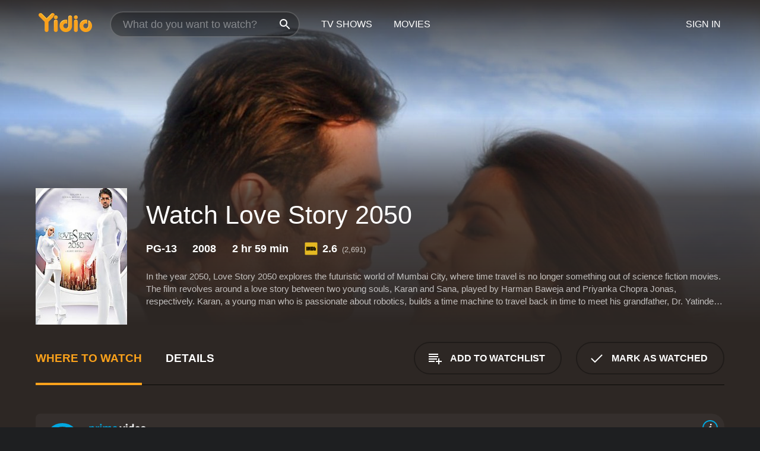

--- FILE ---
content_type: text/html; charset=UTF-8
request_url: https://www.yidio.com/movie/love-story-2050/28530
body_size: 10636
content:
<!doctype html>
<html  lang="en" xmlns:og="http://opengraphprotocol.org/schema/" xmlns:fb="http://www.facebook.com/2008/fbml">
<head prefix="og: http://ogp.me/ns# fb: http://ogp.me/ns/fb# video: http://ogp.me/ns/video#">
<title>Watch  Love Story 2050 Online | 2008 Movie | Yidio</title>
<meta charset="utf-8" />
<meta http-equiv="X-UA-Compatible" content="IE=edge,chrome=1" />
<meta name="description" content="Watch Love Story 2050 Online. Love Story 2050 the 2008 Movie, Trailers, Videos and more at Yidio." />
<meta name="viewport" content="width=device-width, initial-scale=1, minimum-scale=1" />

 
 


<link href="https://fonts.googleapis.com" rel="preconnect">

<link rel="icon" href="//cfm.yidio.com/favicon-16.png" sizes="16x16"/>
<link rel="icon" href="//cfm.yidio.com/favicon-32.png" sizes="32x32"/>
<link rel="icon" href="//cfm.yidio.com/favicon-96.png" sizes="96x96"/>
<link rel="icon" href="//cfm.yidio.com/favicon-128.png" sizes="128x128"/>
<link rel="icon" href="//cfm.yidio.com/favicon-192.png" sizes="192x192"/>
<link rel="icon" href="//cfm.yidio.com/favicon-228.png" sizes="228x228"/>
<link rel="shortcut icon" href="//cfm.yidio.com/favicon-196.png" sizes="196x196"/>
<link rel="apple-touch-icon" href="//cfm.yidio.com/favicon-152.png" sizes="152x152"/>
<link rel="apple-touch-icon" href="//cfm.yidio.com/favicon-180.png" sizes="180x180"/>

<link rel="alternate" href="android-app://com.yidio.androidapp/yidio/movie/28530" />
<link rel="alternate" href="ios-app://664306931/yidio/movie/28530" />


<link href="https://www.yidio.com/movie/love-story-2050/28530" rel="canonical" />
<meta property="og:title" content="Love Story 2050"/> 
<meta property="og:url" content="https://www.yidio.com/movie/love-story-2050/28530"/> 
<meta property="og:image" content="//cfm.yidio.com/images/movie/28530/poster-180x270.jpg"/> 
<meta property="fb:app_id" content="54975784392"/> 
<meta property="og:description" content="In the year 2050, Love Story 2050 explores the futuristic world of Mumbai City, where time travel is no longer something out of science fiction movies..."/> 
<meta property="og:site_name" content="Yidio"/> 
<meta property="og:type" content="video.movie" /> 
<script async src="https://www.googletagmanager.com/gtag/js?id=G-6PLMJX58PB"></script>

<script>
    /* ==================
        Global variables
       ================== */

	
	var globals={};
    
	var page = 'redesign/movie';
	globals.page = 'redesign/movie';
	
	var _bt = '';
    var baseUrl = 'https://www.yidio.com/';
    var cdnBaseUrl = '//cfm.yidio.com/';
    var appUrl = 'yidio://top-picks';
    var country = 'US';
    var fbAppId = '';
    var fbAppPerms = 'email,public_profile';
    var premiumUser = '';
	var user_premium_channels  = [];
	var MAIN_RANDOM_VARIABLE = "";
	var overlay_timer = 1000;
	var overlay_position = 200;
	var new_question_ads = 0;
	var new_movie_ads = 0;
	var new_links_ads = 0;
	var new_show_dir_ads = 0;
	var new_movie_dir_ads = 0;
	var random_gv = '';
	var yzd = '219844601257';
	globals.header_t_source = '';
	globals.utm_source = '';
	globals.utm_medium = '';
	globals.utm_campaign = '';
	globals.utm_term = '';
	globals.utm_content = '';
	globals.pid = '';
	globals.title = 'Love Story 2050';
    
	
	var src_tt = '1';
	
	
			globals.contentId = "28530";
				globals.header_all_utm_params = '';
					globals.link_id = "28530";
		
					

    /* =============================
        Initialize Google Analytics
       ============================= */
	
    window.dataLayer = window.dataLayer || []; function gtag() {dataLayer.push(arguments);}
	
    gtag('js', new Date());
	gtag('config', 'G-6PLMJX58PB');
    
    /* ==================
        GA Error logging
       ================== */
    
	window.onerror = function(message, file, line, col, error) {
		var gaCategory = 'Errors';
		if (typeof page != 'undefined' && page != '') gaCategory = 'Errors (' + page + ')';
		
		var url = window.location.href;
		var gaLabel = '[URL]: ' + url;
		if (file != '' && file != url) gaLabel += ' [File]: ' + file;
		if (error != 'undefined' && error != null) label += ' [Trace]: ' + error.stack;
		gaLabel += ' [User Agent]: ' + navigator.userAgent;
		
		gtag('event', '(' + line + '): ' + message, { 'event_category': gaCategory, 'event_label': gaLabel });
		console.log('[Error]: ' + message + ' ' + gaLabel);
	}
	
	/* =======================
	    Initialize Optimizely
	   ======================= */
    
    window['optimizely'] = window['optimizely'] || [];
    
	/* ===============================
	    Handle in-source image errors
	   =============================== */
	
	const onImgError = (event) => {
		event.target.classList.add('error');
	};
	
	const onImgLoad = (event) => {
		event.target.classList.add('loaded');
	};
	
    
	
			globals.user_id = 0;
	</script>




<script defer src="//cfm.yidio.com/redesign/js/main.js?version=188" crossorigin="anonymous"></script>

	<script defer src="//cfm.yidio.com/redesign/js/detail.js?version=58" crossorigin="anonymous"></script>









	<style>

		/* ========
		    Global
		   ======== */
		
		* {
			transition: none;
		}
		
		h1, h2, h3, h4, p, blockquote, figure, ol, ul {
			margin: 0;
			padding: 0;
		}
		
		a {
			color: inherit;
			transition-duration: 0;
		}
		
		a:visited {
			color: inherit;
		}
		
		a:not(.border), button, .button {
			color: inherit;
		}
		
		
		img[data-src],
		img[onerror] {
			opacity: 0;
		}
		
		img[onerror].loaded {
			opacity: 1;
		}
		
		img {
			max-width: 100%;
			height: auto;
		}
		
		button {
			background: none;
			border: 0;
			border-color: rgba(0,0,0,0);
			font: inherit;
			padding: 0;
		}
		
		main {
			padding-top: 82px;
		}
		
		body {
			opacity: 0;
			font: 16px/1 'Open Sans', sans-serif;
			font-weight: 400;
			margin: 0;
		}
		
		header {
			position: fixed;
			z-index: 50;
			width: 100%;
			height: 82px;
			box-sizing: border-box;
			color: white;
		}
		
		header nav {
			position: absolute;
			width: 100%;
			height: 100%;
			box-sizing: border-box;
			padding: 0 47px;
		}
		
		header nav li {
			height: 100%;
			position: relative;
			float: left;
		}
		
		header nav a {
			display: block;
			text-transform: uppercase;
			text-align: center;
			line-height: 82px;
			padding: 0 18px;
		}
		
		header nav li.selected a {
			color: #f9a11b;
		}
		
		header nav .logo svg {
			margin-top: 23px;
		}
		
		header nav .search {
			width: 320px;
			padding: 19px 0;
			margin: 0 18px 0 12px;
		}
		
		header nav .search .icon {
			position: absolute;
			top: 29px;
			right: 13px;
			z-index: 20;
			width: 24px;
			height: 24px;
		}
		
		header nav .search input {
			width: 100%;
			height: 44px;
			border: 0;
			box-sizing: border-box;
			font-size: 110%;
			font-weight: 300;
			margin-bottom: 18px;
		}
		
		header nav .account {
			position: absolute;
			right: 0;
		}
		
		header nav .account li {
			float: right;
		}
		
		header nav li.sign-in {
			margin-right: 48px;
		}
		
		header nav a .border {
			display: inline;
			border: 2px solid #f9a11b;
			padding: 6px 16px;
		}
		
		@media only screen and (min-width: 1920px) {
			
			.main-wrapper {
				max-width: 1920px;
				margin: 0 auto;
			}
			
		}
		
	</style>




	
		<style>

			/* ==============
			    Detail Pages
			   ============== */
			
			body {
				color: white;
			}
			
			.masthead {
				display: flex;
				flex-direction: column;
				justify-content: flex-end;
				position: relative;
				overflow: hidden;
				margin-top: -82px;
				padding-top: 82px;
				box-sizing: border-box;
				height: 76vh;
				max-height: 56.25vw;
				min-height: 450px;
				font-size: 1.2vw;
				color: white;
			}
			
			.masthead .background {
				display: block;
				position: absolute;
				top: 0;
				left: 0;
				width: 100%;
				height: 100%;
			}
			
			.masthead .content {
				display: flex;
				align-items: center;
				z-index: 10;
				padding: 10vw 60px 0 60px;
			}
			
			.masthead .poster {
				position: relative;
				flex-shrink: 0;
				margin-right: 2.5vw;
				height: 18vw;
				width: 12vw;
			}
			
			.masthead .details {
				padding: 2vw 0;
			}
			
			.masthead .details h1 {
				font-size: 280%;
				font-weight: 400;
				margin-top: -0.3vw;
			}
			
			.masthead .details .tagline {
				font-size: 160%;
				font-weight: 300;
				font-style: italic;
				margin-top: 1vw;
			}
			
			.masthead .details .attributes {
				display: flex;
				align-items: center;
				font-size: 120%;
				font-weight: 700;
				margin-top: 1.9vw;
			}
			
			.masthead .details .attributes li {
				display: flex;
				align-items: center;
				margin-right: 2.1vw;
			}
			
			.masthead .details .attributes .icon {
				width: 1.7vw;
				height: 1.7vw;
				margin-right: 0.6vw;
			}
			
			.masthead .details .description {
				display: -webkit-box;
				-webkit-box-orient: vertical;
				line-height: 1.4em;
				max-height: 4.2em;
				color: rgba(255,255,255,0.7);
				overflow: hidden;
				margin-top: 2vw;
				text-overflow: ellipsis;
			}
			
			nav.page {
				display: flex;
				margin: 12px 60px 48px 60px;
				border-bottom: 1px solid rgba(0,0,0,0.8);
				padding: 19px 0;
			}
			
			nav.page > div {
				display: flex;
				margin: -20px;
			}
			
			nav.page label {
				display: flex;
				align-items: center;
				margin: 0 20px;
				font-weight: 600;
				text-transform: uppercase;
			}
			
			nav.page .sections label {
				font-size: 120%;
			}
			
			input[name=section] {
				display: none;
			}
			
			input[name=section]:nth-child(1):checked ~ nav.page .sections label:nth-child(1),
			input[name=section]:nth-child(2):checked ~ nav.page .sections label:nth-child(2),
			input[name=section]:nth-child(3):checked ~ nav.page .sections label:nth-child(3) {
				color: #f9a11b;
				box-shadow: inset 0 -4px #f9a11b;
			}
			
			nav.page .actions {
				margin-left: auto;
				margin-right: -12px;
			}
			
			nav.page .button.border {
				margin: 18px 12px;
			}
			
			.page-content {
				display: flex;
				margin: 48px 60px;
			}
			
			.button.border {
				display: flex;
				align-items: center;
				text-transform: uppercase;
				font-weight: 600;
				border: 2px solid rgba(0,0,0,0.3);
				padding: 0 1vw;
			}
			
			.button.border .icon {
				display: flex;
				align-items: center;
				justify-content: center;
				width: 4vw;
				height: 4vw;
			}
			
			.episodes .seasons span {
				border: 2px solid rgba(0,0,0,0.3);
			}
			
			.episodes .seasons input.unavailable + span {
				color: rgba(255,255,255,0.2);
				background: rgba(0,0,0,0.3);
				border-color: rgba(0,0,0,0);
			}
			
			.episodes .seasons input:checked + span {
				color: rgba(0,0,0,0.8);
				background: #f9a11b;
				border-color: #f9a11b;
				cursor: default;
			}
			
			/* Display ads */
			
			.tt.display ins {
				display: block;
			}
			
			@media only screen and (min-width: 1025px) {
				.page-content .column:nth-child(2) .tt.display ins {
					width: 300px;
				}
			}
			
			@media only screen and (min-width: 1440px) {
				
				.masthead {
					font-size: 1.1em;
				}
				
				.masthead .content {
					padding: 144px 60px 0 60px;
				}
				
				.masthead .poster {
					margin-right: 36px;
					height: 270px;
					width: 180px;
				}
				
				.masthead .details {
					padding: 16px 0;
				}
				
				.masthead .details h1 {
					margin-top: -8px;
				}
				
				.masthead .details .tagline {
					margin-top: 16px;
				}
				
				.masthead .details .attributes {
					margin-top: 28px;
				}
				
				.masthead .details .attributes li {
					margin-right: 32px;
				}
				
				.masthead .details .attributes .icon {
					width: 24px;
					height: 24px;
					margin-right: 8px;
				}
				
				.masthead .details .attributes .imdb .count {
					font-size: 70%;
					font-weight: 400;
				}
				
				.masthead .details .description {
					max-width: 1200px;
					margin-top: 26px;
				}
				
				.button.border {
					padding: 0 16px;
				}
				
				.button.border .icon {
					width: 48px;
					height: 48px;
				}
				
			}
			
			@media only screen and (min-width: 1920px) {
				
				.masthead {
					max-height: 960px;
				}
				
			}

		</style>
	


<link rel="preload" href="https://fonts.googleapis.com/css?family=Open+Sans:300,400,600,700" media="print" onload="this.media='all'">

<link rel="stylesheet" href="//cfm.yidio.com/redesign/css/main.css?version=89" media="print" onload="this.media='all'">

	<link rel="stylesheet" href="//cfm.yidio.com/redesign/css/detail.css?version=29" media="print" onload="this.media='all'">
	<link rel="stylesheet" href="//cfm.yidio.com/mobile/css/video-js.css?version=2" media="print" onload="this.media='all'">




 
	<script>
		// Display page content when last CSS is loaded

		var css = document.querySelectorAll('link[rel=stylesheet]');
		var count = css.length;
		var lastCSS = css[count - 1];

		lastCSS.addEventListener('load', function() {
			document.querySelector('body').classList.add('css-loaded');
		});
	</script>



</head>
<body class="movie" >
		
	

			<div class="main-wrapper">
			  	<header  class="transparent" >
                <nav>
					<ul class="main">
						<li class="logo"> 
							<a href="https://www.yidio.com/" title="Yidio">
								<img srcset="//cfm.yidio.com/redesign/img/logo-topnav-1x.png 1x, //cfm.yidio.com/redesign/img/logo-topnav-2x.png 2x" width="90" height="32" alt="Yidio" />
							</a>
						</li>
						                            <li class="search">
                                <div class="icon"></div>
                                <input type="text" autocomplete="off" placeholder="What do you want to watch?"/>
                            </li>
                            <li class="tv-shows">
                                <div class="highlight"></div>
                                <a href="https://www.yidio.com/tv-shows">TV Shows</a>
                            </li>
                            <li class="movies">
                                <div class="highlight"></div>
                                <a href="https://www.yidio.com/movies">Movies</a>
                            </li>
                           
					</ul>
					<ul class="account">
                   						<li class="sign-in">
							<div class="sign-in-link">Sign In</div>
						</li>
						                     
					</ul>
				</nav>
			</header>
			            <main>

        		<!-- For pure CSS page section selecting -->
		<input type="radio" id="where-to-watch" name="section" value="where-to-watch" checked>
				<input type="radio" id="details" name="section" value="details">		
		<div class="masthead">
			<div class="content">
				<div class="poster movie">
                					<img src="//cfm.yidio.com/images/movie/28530/poster-180x270.jpg" srcset="//cfm.yidio.com/images/movie/28530/poster-180x270.jpg 1x, //cfm.yidio.com/images/movie/28530/poster-360x540.jpg 2x" alt="Love Story 2050" crossOrigin="anonymous"/>
				                </div>
				<div class="details">
					<h1>Watch Love Story 2050</h1>
										                    <ul class="attributes">
						<li>PG-13</li>						<li>2008</li>						<li>2 hr 59 min</li>						<li class="imdb">
							<svg class="icon" xmlns="http://www.w3.org/2000/svg" xmlns:xlink="http://www.w3.org/1999/xlink" width="24" height="24" viewBox="0 0 24 24"><path d="M0 0h24v24H0z" fill="rgba(0,0,0,0)"/><path d="M21.946.5H2.054A1.65 1.65 0 0 0 .501 2.029L.5 21.946a1.64 1.64 0 0 0 1.491 1.551.311.311 0 0 0 .043.003h19.932a.396.396 0 0 0 .042-.002 1.65 1.65 0 0 0 1.492-1.637V2.14A1.648 1.648 0 0 0 21.982.502L21.946.5z" fill="#e5b922"/><path d="M3.27 8.416h1.826v7.057H3.27zm5.7 0l-.42 3.3-.48-3.3H5.713v7.057H7.3l.006-4.66.67 4.66h1.138l.643-4.763v4.763h1.592V8.416zm5.213 7.057a5.116 5.116 0 0 0 .982-.071 1.18 1.18 0 0 0 .546-.254.924.924 0 0 0 .311-.5 5.645 5.645 0 0 0 .098-1.268v-2.475a8.333 8.333 0 0 0-.071-1.345 1.224 1.224 0 0 0-.3-.617 1.396 1.396 0 0 0-.715-.404 7.653 7.653 0 0 0-1.696-.123h-1.365v7.057zm.02-5.783a.273.273 0 0 1 .136.195 3.079 3.079 0 0 1 .033.617v2.736a2.347 2.347 0 0 1-.091.858c-.06.1-.22.163-.48.163V9.625a.839.839 0 0 1 .404.066zm2.535-1.274v7.057h1.645l.1-.448a1.528 1.528 0 0 0 .494.41 1.658 1.658 0 0 0 .649.13 1.209 1.209 0 0 0 .747-.227 1.007 1.007 0 0 0 .402-.539 4.108 4.108 0 0 0 .085-.943v-1.982a6.976 6.976 0 0 0-.033-.832.988.988 0 0 0-.163-.402.967.967 0 0 0-.409-.319 1.673 1.673 0 0 0-.631-.111 1.842 1.842 0 0 0-.656.123 1.556 1.556 0 0 0-.487.383v-2.3zm2.372 5.35a2.417 2.417 0 0 1-.052.643c-.032.1-.18.137-.292.137a.212.212 0 0 1-.214-.129 1.818 1.818 0 0 1-.058-.598v-1.87a2.042 2.042 0 0 1 .052-.598.204.204 0 0 1 .208-.117c.1 0 .26.04.298.137a1.775 1.775 0 0 1 .059.578z" fill="#010101"/></svg>
							<div class="score">2.6<span class="count">&nbsp;&nbsp;(2,691)</span></div>
						</li>											</ul>
                    										<div class="description">
						<div class="container"><p>In the year 2050, Love Story 2050 explores the futuristic world of Mumbai City, where time travel is no longer something out of science fiction movies. The film revolves around a love story between two young souls, Karan and Sana, played by Harman Baweja and Priyanka Chopra Jonas, respectively. Karan, a young man who is passionate about robotics, builds a time machine to travel back in time to meet his grandfather, Dr. Yatinder Khanna, played by Boman Irani. He learns that his grandfather had a love story in his youth that was never completed, and Karan decides to go back in time to complete the love story between his grandfather and his grandmother.</p><p>In the process, he meets an enchanting girl, Sana, who is a free-spirited and adventurous individual. Sana is initially unimpressed by Karan, but as they spend more time together, they start to develop romantic feelings for each other. However, their happiness is short-lived as unexpected changes in time threaten to tear them apart.</p><p>Love Story 2050 is a film that is rich in special effects, colourful costumes, and mesmerising music. It's an ambitious project that tries to create a fantastical world that's both familiar and new. The film takes inspiration from classic Bollywood love stories, but with a futuristic twist. The production level of the film exudes grandeur and maybe best described as a visual extravaganza. </p><p>The lead pair, Harman Baweja and Priyanka Chopra Jonas, both display strong chemistry that brings their characters to life. Baweja shines in his role as Karan, and his boyish charm and inquisitive nature make for a compelling watch. Chopra Jonas, on the other hand, is delightful as Sana, and her energy and vivacity make her an ideal choice for the role of a futuristic girl. Together, they make a convincing couple, and their performances are integral to the film's success.</p><p>Boman Irani, a veteran actor, plays the role of Karan's grandfather, and he brings gravitas to the role. Irani is a scene-stealer in every movie that he appears in, and Love Story 2050 is no exception. His character serves as a link between the past and the present, and his performance is both entertaining and touching.</p><p>The music, composed by Anu Malik, is another highlight of the film. The soundtrack is catchy, and the song "Mausam Achanak Ye Badla Kyon" has become a hit among music lovers. Love Story 2050 is a musical in every sense of the word, with several romantic ballads, foot-tapping dance numbers, and memorable tunes.</p><p>Love Story 2050 is an entertaining movie that packs a punch. While it may not be everyone's cup of tea, it's a film that will appeal to those who love romantic movies, science fiction, and music. The film doesn't shy away from taking risks, and its ambition and grandeur are worthy of praise. It may not have performed well at the box office, but it's a film that deserves a second chance. Love Story 2050 is recommended viewing for those who want to escape the mundane reality and be transported to a fantastical world. </p><p>Overall, Love Story 2050 takes audiences on a journey filled with love, music, and adventure, making it an entertaining watch. It's a film that wraps the viewers in a magical world that's both nostalgic and futuristic, leaving them with a smile on their faces.</p>
						<p>
                       	Love Story 2050 is a 2008 science fiction movie with a runtime of 2 hours and 59 minutes. 
                        It has received mostly poor reviews from critics and viewers, who have given it an IMDb score of 2.6.                    	</p>						</div>
					</div>
									</div>
			</div>
			<div class="background ">				<img src="//cfm.yidio.com/images/movie/28530/backdrop-1280x720.jpg" width="100%" alt="Love Story 2050" crossOrigin="anonymous"/>			</div>
		</div>
		
		<nav class="page">
			<div class="sections">
				<label for="where-to-watch">Where to Watch</label>
								<label for="details">Details</label>			</div>
			<div class="actions">
				<button type="button" class="button border action watchlist" data-type="movie" data-id="28530">
					<div class="icon"></div>
					<div class="label">Add to Watchlist</div>
				</button>
				<button type="button" class="button border action watched" data-type="movie" data-id="28530">
					<div class="icon"></div>
					<div class="label">Mark as Watched</span>
				</button>
			</div>
		</nav>
		
		<div class="page-content">
			<div class="column">
				<section class="where-to-watch">
					
                    
					                    				<div class="sources movie">
			<a href="https://www.yidio.com/movie/love-story-2050/28530/watch/2149586930?source_order=1&total_sources=64,152,16" target="_blank"  class="source provider-64" data-name="Prime Video" data-provider-id="64" data-provider-domain="amazon.com" data-signup-url="/outgoing/amazon?type=87&type_variation=0&from=mobile&device=pc&ad_placement=source overlay&ad_placement=source overlay&source_order=1&total_sources=64,152,16" data-type="sub">
							<div class="play-circle" style="border-color:#00a7e0"></div>
							<div class="content">
							<div class="logo">
								<img class="primary" src="[data-uri]" data-src="//cfm.yidio.com/mobile/img/sources/64/logo-180h.png" alt="Prime Video"/>
								
							</div>
							<div class="label">Prime Subscribers with stingraykaraoke</div>
							</div>
							<button type="button" class="icons" aria-label="source info">
								<div class="icon info" style="border-color:#00a7e0"></div>
							</button>
						</a><a href="https://www.yidio.com/movie/love-story-2050/28530/watch/2123214223?source_order=2&total_sources=64,152,16" target="_blank"  class="source provider-152" data-name="Tubi TV" data-provider-id="152" data-provider-domain="tubitv.com" data-signup-url="" data-type="free">
								<div class="play-circle" style="border-color:#fb3336"></div>
								<div class="content">
								<div class="logo">
									<img class="primary" src="[data-uri]" data-src="//cfm.yidio.com/mobile/img/sources/152/logo-180h.png" alt="Tubi TV"/>
									
								</div>
								<div class="label">Totally Free!</div>
								</div>
								<button type="button" class="icons" aria-label="source info">
								<div class="icon info" style="border-color:#fb3336"></div>
							</button>
							</a><a href="https://www.yidio.com/movie/love-story-2050/28530/watch/1660808822?type=1&from1=mobile&device=pc&source_order=3&total_sources=64,152,16" target="_blank"  class="source provider-16" data-name="Amazon" data-provider-id="16" data-provider-domain="amazon.com" data-signup-url="" data-type="pay">
								<div class="play-circle" style="border-color:#8dc03d"></div>
								<div class="content">
								<div class="logo">
									<img class="primary" src="[data-uri]" data-src="//cfm.yidio.com/mobile/img/sources/16/logo-180h.png" alt="Amazon"/>
									
								</div>
								<div class="label">Own from $2.99</div>
								</div>
								<button type="button" class="icons" aria-label="source info">
								<div class="icon info" style="border-color:#8dc03d"></div>
							</button>
							</a>
			</div>
                    				</section>
				                				<section class="details">
					                    <div class="description">
						<div class="name">Description</div>
						<div class="value"></div>
					</div>
												<div class="where-to-watch">
							<div class="name">Where to Watch Love Story 2050</div>
							<div class="value">
							Love Story 2050 is available to watch  free on Tubi TV. It's also available to stream, download and buy on demand at Prime Video and Amazon. Some platforms allow you to rent Love Story 2050 for a limited time or purchase the movie and download it to your device. 
														</div>
						</div>
											                    					<ul class="links">
						                        <li>
							<div class="name">Genres</div>
							<div class="value">
								<a href="https://www.yidio.com/movies/science-fiction" title="Science Fiction">Science Fiction</a> <a href="https://www.yidio.com/movies/romance" title="Romance">Romance</a> 
							</div>
						</li>
                                                						<li>
							<div class="name">Cast</div>
							<div class="value">
								<div>Harman Baweja</div><div>Priyanka Chopra Jonas</div><div>Boman Irani</div>
							</div>
						</li>
                                                						<li>
							<div class="name">Director</div>
							<div class="value">
								<div>Harry Baweja</div>
							</div>
						</li>
                        					</ul>
                    										<ul class="attributes">
						                        <li>
							<div class="name">Release Date</div>
							<div class="value">2008</div>
						</li>
                        						                        <li>
							<div class="name">MPAA Rating</div>
							<div class="value">PG-13</div>
						</li>
                                                						<li>
							<div class="name">Runtime</div>
							<div class="value">2 hr 59 min</div>
						</li>
                                                						<li>
							<div class="name">Language</div>
							<div class="value">English</div>
						</li>
                                               						<li>
							<div class="name">IMDB Rating</div>
							<div class="value">2.6<span class="count">&nbsp;&nbsp;(2,691)</span></div>
						</li>
                        											</ul>
                    				</section>
                			</div>
            		</div>
				<div class="browse-sections recommendations">
			            <section>
				<div class="title">Stream Movies Like Love Story 2050</div>
				<div class="slideshow poster-slideshow">
					<a class="movie" href="https://www.yidio.com/movie/fingernails/244709">
								<div class="poster"><img class="poster" loading="lazy" src="//cfm.yidio.com/images/movie/244709/poster-193x290.jpg" width="100%" alt=""></div>
								<div class="content"><div class="title">Fingernails</div></div>
							</a><a class="movie" href="https://www.yidio.com/movie/vanilla-sky/19100">
								<div class="poster"><img class="poster" loading="lazy" src="//cfm.yidio.com/images/movie/19100/poster-193x290.jpg" width="100%" alt=""></div>
								<div class="content"><div class="title">Vanilla Sky</div></div>
							</a><a class="movie" href="https://www.yidio.com/movie/passengers/53445">
								<div class="poster"><img class="poster" loading="lazy" src="//cfm.yidio.com/images/movie/53445/poster-193x290.jpg" width="100%" alt=""></div>
								<div class="content"><div class="title">Passengers</div></div>
							</a><a class="movie" href="https://www.yidio.com/movie/mr-nobody/29597">
								<div class="poster"><img class="poster" loading="lazy" src="//cfm.yidio.com/images/movie/29597/poster-193x290.jpg" width="100%" alt=""></div>
								<div class="content"><div class="title">Mr. Nobody</div></div>
							</a><a class="movie" href="https://www.yidio.com/movie/never-let-me-go/31881">
								<div class="poster"><img class="poster" loading="lazy" src="//cfm.yidio.com/images/movie/31881/poster-193x290.jpg" width="100%" alt=""></div>
								<div class="content"><div class="title">Never Let Me Go</div></div>
							</a><a class="movie" href="https://www.yidio.com/movie/the-saint/15643">
								<div class="poster"><img class="poster" loading="lazy" src="//cfm.yidio.com/images/movie/15643/poster-193x290.jpg" width="100%" alt=""></div>
								<div class="content"><div class="title">The Saint</div></div>
							</a><a class="movie" href="https://www.yidio.com/movie/palm-springs/248648">
								<div class="poster"><img class="poster" loading="lazy" src="//cfm.yidio.com/images/movie/248648/poster-193x290.jpg" width="100%" alt=""></div>
								<div class="content"><div class="title">Palm Springs</div></div>
							</a><a class="movie" href="https://www.yidio.com/movie/bridge-of-dragons/16657">
								<div class="poster"><img class="poster" loading="lazy" src="//cfm.yidio.com/images/movie/16657/poster-193x290.jpg" width="100%" alt=""></div>
								<div class="content"><div class="title">Bridge of Dragons</div></div>
							</a><a class="movie" href="https://www.yidio.com/movie/the-space-between-us/60390">
								<div class="poster"><img class="poster" loading="lazy" src="//cfm.yidio.com/images/movie/60390/poster-193x290.jpg" width="100%" alt=""></div>
								<div class="content"><div class="title">The Space Between Us</div></div>
							</a><a class="movie" href="https://www.yidio.com/movie/the-nutty-professor/1091">
								<div class="poster"><img class="poster" loading="lazy" src="//cfm.yidio.com/images/movie/1091/poster-193x290.jpg" width="100%" alt=""></div>
								<div class="content"><div class="title">The Nutty Professor</div></div>
							</a>
				</div>
			</section>
						            <section><div class="title">Top Movies</div>
						<div class="slideshow poster-slideshow">
						<a class="movie" href="https://www.yidio.com/movie/mean-girls/22118">
								<div class="poster"><img class="poster" loading="lazy" src="//cfm.yidio.com/images/movie/22118/poster-193x290.jpg" width="100%" alt=""></div>
								<div class="content"><div class="title">Mean Girls</div></div>
							</a><a class="movie" href="https://www.yidio.com/movie/the-hunger-games/32213">
								<div class="poster"><img class="poster" loading="lazy" src="//cfm.yidio.com/images/movie/32213/poster-193x290.jpg" width="100%" alt=""></div>
								<div class="content"><div class="title">The Hunger Games</div></div>
							</a><a class="movie" href="https://www.yidio.com/movie/john-wick/46767">
								<div class="poster"><img class="poster" loading="lazy" src="//cfm.yidio.com/images/movie/46767/poster-193x290.jpg" width="100%" alt=""></div>
								<div class="content"><div class="title">John Wick</div></div>
							</a><a class="movie" href="https://www.yidio.com/movie/the-sound-of-music/1850">
								<div class="poster"><img class="poster" loading="lazy" src="//cfm.yidio.com/images/movie/1850/poster-193x290.jpg" width="100%" alt=""></div>
								<div class="content"><div class="title">The Sound of Music</div></div>
							</a><a class="movie" href="https://www.yidio.com/movie/titanic/15722">
								<div class="poster"><img class="poster" loading="lazy" src="//cfm.yidio.com/images/movie/15722/poster-193x290.jpg" width="100%" alt=""></div>
								<div class="content"><div class="title">Titanic</div></div>
							</a><a class="movie" href="https://www.yidio.com/movie/harry-potter-and-the-sorcerers-stone/18564">
								<div class="poster"><img class="poster" loading="lazy" src="//cfm.yidio.com/images/movie/18564/poster-193x290.jpg" width="100%" alt=""></div>
								<div class="content"><div class="title">Harry Potter and the Sorcerer's Stone</div></div>
							</a><a class="movie" href="https://www.yidio.com/movie/the-housemaid/31437">
								<div class="poster"><img class="poster" loading="lazy" src="//cfm.yidio.com/images/movie/31437/poster-193x290.jpg" width="100%" alt=""></div>
								<div class="content"><div class="title">The Housemaid</div></div>
							</a><a class="movie" href="https://www.yidio.com/movie/twilight/29116">
								<div class="poster"><img class="poster" loading="lazy" src="//cfm.yidio.com/images/movie/29116/poster-193x290.jpg" width="100%" alt=""></div>
								<div class="content"><div class="title">Twilight</div></div>
							</a><a class="movie" href="https://www.yidio.com/movie/uncut-gems/211660">
								<div class="poster"><img class="poster" loading="lazy" src="//cfm.yidio.com/images/movie/211660/poster-193x290.jpg" width="100%" alt=""></div>
								<div class="content"><div class="title">Uncut Gems</div></div>
							</a><a class="movie" href="https://www.yidio.com/movie/it/63837">
								<div class="poster"><img class="poster" loading="lazy" src="//cfm.yidio.com/images/movie/63837/poster-193x290.jpg" width="100%" alt=""></div>
								<div class="content"><div class="title">It</div></div>
							</a><a class="movie" href="https://www.yidio.com/movie/how-the-grinch-stole-christmas/62432">
								<div class="poster"><img class="poster" loading="lazy" src="//cfm.yidio.com/images/movie/62432/poster-193x290.jpg" width="100%" alt=""></div>
								<div class="content"><div class="title">How the Grinch Stole Christmas</div></div>
							</a><a class="movie" href="https://www.yidio.com/movie/its-a-wonderful-life/59024">
								<div class="poster"><img class="poster" loading="lazy" src="//cfm.yidio.com/images/movie/59024/poster-193x290.jpg" width="100%" alt=""></div>
								<div class="content"><div class="title">It's a Wonderful Life</div></div>
							</a>
						</div></section><section><div class="title">Also directed by Harry Baweja</div>
						<div class="slideshow poster-slideshow">
						<a class="movie" href="https://www.yidio.com/movie/qayamat-city-under-threat/21050">
								<div class="poster"><img class="poster" loading="lazy" src="//cfm.yidio.com/images/movie/21050/poster-193x290.jpg" width="100%" alt=""></div>
								<div class="content"><div class="title">Qayamat: City Under Threat</div></div>
							</a><a class="movie" href="https://www.yidio.com/movie/diljale/14654">
								<div class="poster"><img class="poster" loading="lazy" src="//cfm.yidio.com/images/movie/14654/poster-193x290.jpg" width="100%" alt=""></div>
								<div class="content"><div class="title">Diljale</div></div>
							</a><a class="movie" href="https://www.yidio.com/movie/main-aisa-hi-hoon/23558">
								<div class="poster"><img class="poster" loading="lazy" src="//cfm.yidio.com/images/movie/23558/poster-193x290.jpg" width="100%" alt=""></div>
								<div class="content"><div class="title">Main Aisa Hi Hoon</div></div>
							</a><a class="movie" href="https://www.yidio.com/movie/trinetra/133534">
								<div class="poster"><img class="poster" loading="lazy" src="//cfm.yidio.com/images/movie/133534/poster-193x290.jpg" width="100%" alt=""></div>
								<div class="content"><div class="title">Trinetra</div></div>
							</a><a class="movie" href="https://www.yidio.com/movie/karz-the-burden-of-truth/195431">
								<div class="poster"><img class="poster" loading="lazy" src="//cfm.yidio.com/images/movie/195431/poster-193x290.jpg" width="100%" alt=""></div>
								<div class="content"><div class="title">Karz: The Burden of Truth</div></div>
							</a><a class="movie" href="https://www.yidio.com/movie/dilwale/13483">
								<div class="poster"><img class="poster" loading="lazy" src="//cfm.yidio.com/images/movie/13483/poster-193x290.jpg" width="100%" alt=""></div>
								<div class="content"><div class="title">Dilwale</div></div>
							</a><a class="movie" href="https://www.yidio.com/movie/imtihaan/14169">
								<div class="poster"><img class="poster" loading="lazy" src="//cfm.yidio.com/images/movie/14169/poster-193x290.jpg" width="100%" alt=""></div>
								<div class="content"><div class="title">Imtihaan</div></div>
							</a><a class="movie" href="https://www.yidio.com/movie/teesri-aankh/25750">
								<div class="poster"><img class="poster" loading="lazy" src="//cfm.yidio.com/images/movie/25750/poster-193x290.jpg" width="100%" alt=""></div>
								<div class="content"><div class="title">Teesri Aankh</div></div>
							</a>
						</div></section><section><div class="title">Also starring Harman Baweja</div>
						<div class="slideshow poster-slideshow">
						<a class="movie" href="https://www.yidio.com/movie/victory/29803">
								<div class="poster"><img class="poster" loading="lazy" src="//cfm.yidio.com/images/movie/29803/poster-193x290.jpg" width="100%" alt=""></div>
								<div class="content"><div class="title">Victory</div></div>
							</a><a class="movie" href="https://www.yidio.com/movie/whats-your-raashee/29816">
								<div class="poster"><img class="poster" loading="lazy" src="//cfm.yidio.com/images/movie/29816/poster-193x290.jpg" width="100%" alt=""></div>
								<div class="content"><div class="title">What's Your Raashee?</div></div>
							</a>
						</div></section><section><div class="title">Also starring Priyanka Chopra Jonas</div>
						<div class="slideshow poster-slideshow">
						<a class="movie" href="https://www.yidio.com/movie/love-again/241084">
						<div class="poster"><img class="poster" loading="lazy" src="//cfm.yidio.com/images/movie/241084/poster-193x290.jpg" width="100%" alt=""></div>
						<div class="content"><div class="title">Love Again</div></div>
						</a><a class="movie" href="https://www.yidio.com/movie/mary-kom/67414">
						<div class="poster"><img class="poster" loading="lazy" src="//cfm.yidio.com/images/movie/67414/poster-193x290.jpg" width="100%" alt=""></div>
						<div class="content"><div class="title">Mary Kom</div></div>
						</a><a class="movie" href="https://www.yidio.com/movie/anjaana-anjaani/133240">
						<div class="poster"><img class="poster" loading="lazy" src="//cfm.yidio.com/images/movie/133240/poster-193x290.jpg" width="100%" alt=""></div>
						<div class="content"><div class="title">Anjaana Anjaani</div></div>
						</a><a class="movie" href="https://www.yidio.com/movie/fashion/28136">
						<div class="poster"><img class="poster" loading="lazy" src="//cfm.yidio.com/images/movie/28136/poster-193x290.jpg" width="100%" alt=""></div>
						<div class="content"><div class="title">Fashion</div></div>
						</a><a class="movie" href="https://www.yidio.com/show/quantico">
							<div class="poster"><img class="poster" loading="lazy" src="//cfm.yidio.com/images/tv/28939/poster-193x290.jpg" alt="" width="100%"></div>
							<div class="content"><div class="title">Quantico</div></div>
						</a><a class="movie" href="https://www.yidio.com/movie/if-i-could-tell-you-just-one-thing/191573">
						<div class="poster"><img class="poster" loading="lazy" src="//cfm.yidio.com/images/movie/191573/poster-193x290.jpg" width="100%" alt=""></div>
						<div class="content"><div class="title">If I Could Tell You Just One Thing</div></div>
						</a><a class="movie" href="https://www.yidio.com/movie/fashion/133251">
						<div class="poster"><img class="poster" loading="lazy" src="//cfm.yidio.com/images/movie/133251/poster-193x290.jpg" width="100%" alt=""></div>
						<div class="content"><div class="title">Fashion</div></div>
						</a><a class="movie" href="https://www.yidio.com/movie/pyaar-impossible/36062">
						<div class="poster"><img class="poster" loading="lazy" src="//cfm.yidio.com/images/movie/36062/poster-193x290.jpg" width="100%" alt=""></div>
						<div class="content"><div class="title">Pyaar Impossible</div></div>
						</a><a class="movie" href="https://www.yidio.com/show/activate">
							<div class="poster"><img class="poster" loading="lazy" src="//cfm.yidio.com/images/tv/57026/poster-193x290.jpg" alt="" width="100%"></div>
							<div class="content"><div class="title">Activate</div></div>
						</a><a class="movie" href="https://www.yidio.com/movie/7-khoon-maaf/32906">
						<div class="poster"><img class="poster" loading="lazy" src="//cfm.yidio.com/images/movie/32906/poster-193x290.jpg" width="100%" alt=""></div>
						<div class="content"><div class="title">7 Khoon Maaf</div></div>
						</a><a class="movie" href="https://www.yidio.com/movie/tiger/249462">
						<div class="poster"><img class="poster" loading="lazy" src="//cfm.yidio.com/images/movie/249462/poster-193x290.jpg" width="100%" alt=""></div>
						<div class="content"><div class="title">Tiger</div></div>
						</a><a class="movie" href="https://www.yidio.com/movie/the-sky-is-pink/206593">
						<div class="poster"><img class="poster" loading="lazy" src="//cfm.yidio.com/images/movie/206593/poster-193x290.jpg" width="100%" alt=""></div>
						<div class="content"><div class="title">The Sky Is Pink</div></div>
						</a>
						</div></section>
		</div>
        </main>
        <footer>
      <div class="links">
        <nav class="main">
          <ul class="first-line">
            <li><a href="https://www.yidio.com/">Home</a></li>
            <li><a href="https://www.yidio.com/tv-shows">Top Shows</a></li>
            <li><a href="https://www.yidio.com/movies">Top Movies</a></li>
            <li><a href="https://help.yidio.com/support/home" rel="noopener noreferrer">Help</a></li>
            <li><a href="https://www.yidio.com/app/">Download App</a></li>
            <li><a href="https://www.yidio.com/aboutus">About</a></li>	
            <li><a href="https://www.yidio.com/jobs">Careers</a></li>
          </ul>
          <ul class="second-line">
            <li><span>&copy; 2026 Yidio LLC</span></li>
            <li><a href="https://www.yidio.com/privacy">Privacy Policy</a></li>
            <li><a href="https://www.yidio.com/tos">Terms of Use</a></li>
            <li><a href="https://www.yidio.com/tos#copyright">DMCA</a></li>
          </ul>
        </nav>
        <nav class="social">
          <ul>
            <li><a class="facebook" title="Facebook" href="https://www.facebook.com/Yidio" target="_blank" rel="noopener noreferrer"></a></li>
            <li><a class="twitter" title="Twitter" href="https://twitter.com/yidio" target="_blank" rel="noopener noreferrer"></a></li>
          </ul>
        </nav>
      </div>
    </footer>
        
    </div>
    
        
    <script type="application/ld+json">
{
  "@context": "http://schema.org",
  "@type": "Movie",
  "name": "Love Story 2050",
  "url": "https://www.yidio.com/movie/love-story-2050/28530",
  "image": "https://cfm.yidio.com/images/movie/28530/poster-180x270.jpg",
  "description": "In the year 2050, Love Story 2050 explores the futuristic world of Mumbai City, where time travel is no longer something out of science fiction movies. The film revolves around a love story between two young souls, Karan and Sana, played by Harman Baweja and Priyanka Chopra Jonas, respectively. Karan, a young man who is passionate about robotics, builds a time machine to travel back in time to meet his grandfather, Dr. Yatinder Khanna, played by Boman Irani. He learns that his grandfather had a love story in his youth that was never completed, and Karan decides to go back in time to complete the love story between his grandfather and his grandmother.In the process, he meets an enchanting girl, Sana, who is a free-spirited and adventurous individual. Sana is initially unimpressed by Karan, but as they spend more time together, they start to develop romantic feelings for each other. However, their happiness is short-lived as unexpected changes in time threaten to tear them apart.Love Story 2050 is a film that is rich in special effects, colourful costumes, and mesmerising music. It's an ambitious project that tries to create a fantastical world that's both familiar and new. The film takes inspiration from classic Bollywood love stories, but with a futuristic twist. The production level of the film exudes grandeur and maybe best described as a visual extravaganza. The lead pair, Harman Baweja and Priyanka Chopra Jonas, both display strong chemistry that brings their characters to life. Baweja shines in his role as Karan, and his boyish charm and inquisitive nature make for a compelling watch. Chopra Jonas, on the other hand, is delightful as Sana, and her energy and vivacity make her an ideal choice for the role of a futuristic girl. Together, they make a convincing couple, and their performances are integral to the film's success.Boman Irani, a veteran actor, plays the role of Karan's grandfather, and he brings gravitas to the role. Irani is a scene-stealer in every movie that he appears in, and Love Story 2050 is no exception. His character serves as a link between the past and the present, and his performance is both entertaining and touching.The music, composed by Anu Malik, is another highlight of the film. The soundtrack is catchy, and the song Mausam Achanak Ye Badla Kyon has become a hit among music lovers. Love Story 2050 is a musical in every sense of the word, with several romantic ballads, foot-tapping dance numbers, and memorable tunes.Love Story 2050 is an entertaining movie that packs a punch. While it may not be everyone's cup of tea, it's a film that will appeal to those who love romantic movies, science fiction, and music. The film doesn't shy away from taking risks, and its ambition and grandeur are worthy of praise. It may not have performed well at the box office, but it's a film that deserves a second chance. Love Story 2050 is recommended viewing for those who want to escape the mundane reality and be transported to a fantastical world. Overall, Love Story 2050 takes audiences on a journey filled with love, music, and adventure, making it an entertaining watch. It's a film that wraps the viewers in a magical world that's both nostalgic and futuristic, leaving them with a smile on their faces.",
  "dateCreated": "2008"
  ,"genre":["Science Fiction","Romance"]
  ,"contentRating": "PG-13",
  "duration": "2 hr 59 min",
  "inLanguage": "English"
  ,"aggregateRating":[{
  	"@type":"AggregateRating",
		"ratingCount": "2691",
		"ratingValue":	"2.6",
		"bestRating": "10",
		"worstRating": "0"	
  }]
  ,"actor": [{"@type":"Person","name": "Harman Baweja"},{"@type":"Person","name": " Priyanka Chopra Jonas"},{"@type":"Person","name": " Boman Irani"}]
  ,"productionCompany": [{"@type":"Organization","name": ""}]
  ,"director": [{"@type":"Person","name": "Harry Baweja"}]
  ,"producer": [{"@type":"Person","name": "Pammi Baweja"}]
  
}
</script>
    <script type="application/ld+json">
{
"@context": "https://schema.org",
"@type": "BreadcrumbList",
"itemListElement": [{
"@type": "ListItem",
"position": 1,
"item": {
"@id": "https://www.yidio.com/",
"name": "Home"
}
},{
"@type": "ListItem",
"position": 2,
"item": {
"@id": "https://www.yidio.com/movies/",
"name": "Movies"
}
},{
"@type": "ListItem",
"position": 3,
"item": {
"name": "Love Story 2050"
}
}]
}
</script>
     
    <!-- Facebook Pixel Code -->
    <script>
    !function(f,b,e,v,n,t,s){if(f.fbq)return;n=f.fbq=function(){n.callMethod?
    n.callMethod.apply(n,arguments):n.queue.push(arguments)};if(!f._fbq)f._fbq=n;
    n.push=n;n.loaded=!0;n.version='2.0';n.queue=[];t=b.createElement(e);t.async=!0;
    t.src=v;s=b.getElementsByTagName(e)[0];s.parentNode.insertBefore(t,s)}(window,
    document,'script','https://connect.facebook.net/en_US/fbevents.js');
    fbq('init', '772716306073427'); // Insert your pixel ID here.
    fbq('track', 'PageView');
    </script>
    <noscript><img height="1" width="1" style="display:none"
    src="https://www.facebook.com/tr?id=772716306073427&ev=PageView&noscript=1"
    /></noscript>
    <!-- DO NOT MODIFY -->
    <!-- End Facebook Pixel Code -->
    
          
        <!-- Reddit Pixel -->
        <script>
        !function(w,d){if(!w.rdt){var p=w.rdt=function(){p.sendEvent?p.sendEvent.apply(p,arguments):p.callQueue.push(arguments)};p.callQueue=[];var t=d.createElement("script");t.src="https://www.redditstatic.com/ads/pixel.js",t.async=!0;var s=d.getElementsByTagName("script")[0];s.parentNode.insertBefore(t,s)}}(window,document);rdt('init','t2_g3y337j');rdt('track', 'PageVisit');
        </script>
        <!-- DO NOT MODIFY UNLESS TO REPLACE A USER IDENTIFIER -->
        <!-- End Reddit Pixel -->
      
        </body>
</html>
